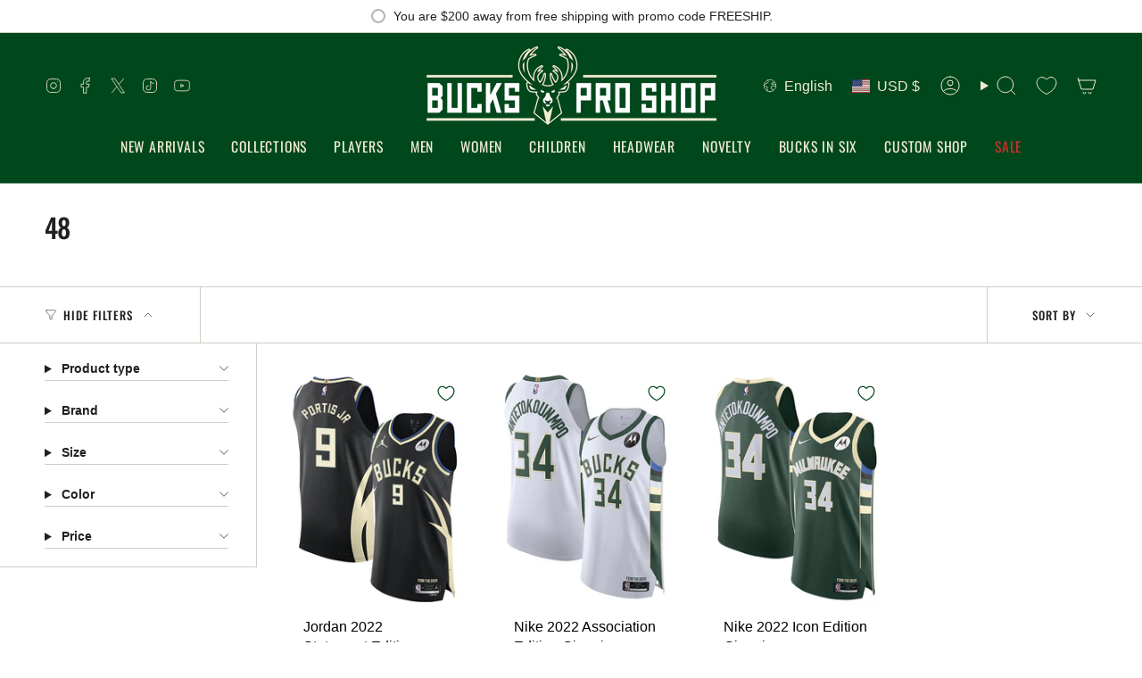

--- FILE ---
content_type: application/x-javascript
request_url: https://app.cart-bot.net/public/status/shop/john-doe-us.myshopify.com.js?1768368707
body_size: -322
content:
var giftbee_settings_updated='1762964815c';

--- FILE ---
content_type: image/svg+xml
request_url: https://cdn.shopify.com/static/images/flags/kh.svg?width=40
body_size: 2804
content:
<svg xmlns="http://www.w3.org/2000/svg" xmlns:xlink="http://www.w3.org/1999/xlink" viewBox="0 0 640 480" version="1"><path fill="#032ea1" d="M0 0h640v480H0z"/><path fill="#e00025" d="M0 120h640v240H0z"/><g transform="matrix(1.2 0 0 1.2 85.6 -521.9)" fill="#fff" stroke="#000" stroke-width=".96"><g stroke-linejoin="bevel"><path d="M139.02 623.46h113.8v43.788h-113.8z"/><path d="M246.95 647.64h3.586v16.495h-3.586zm-107.93-8.15h113.8v5.09h-113.8zm0-6.9h113.8v4.49h-113.8z"/><path stroke-width=".945" d="M139.02 625.7h113.8v4.354h-113.8z"/><path d="M168.98 647.64h3.586v16.495h-3.586zm48.99 0h3.586v16.495h-3.586zm-78.05 0h3.586v16.495h-3.586zm7.03 0h3.586v16.495h-3.586zm7.5 0h3.586v16.495h-3.586zm7.5 0h3.586v16.495h-3.586zm62.82 0h3.586v16.495h-3.586zm7.5 0h3.586v16.495h-3.586zm7.5 0h3.586v16.495h-3.586z"/><path d="M94.51 669.55c1.76-.897 3.767-2.984 4.424-5.32h193.07c.657 2.336 2.665 4.423 4.425 5.32z" stroke-linejoin="miter"/></g><path d="M193 556.8s-.144-4.112 2.25-4.157c2.396.044 2.25 4.157 2.25 4.157zm-12.49 54.54v-5.536c-.08-2.768-2.76-2.968-2.838-4.986 0 0-.346-3.027.452-4.408 1.084 4.047 3.056 3.304 3.056 1.64 0-1.453-1.117-2.804-3.408-6.33-.732-1.128-.28-4.66.747-5.923.395 3.07.85 4.54 2.17 4.54.803 0 1.46-.524 1.46-2.062 0-1.957-1.325-2.945-1.977-4.725-.76-2.078-.236-4.196 1.026-5.38.54 3.03.38 4.237 1.726 4.237 2.713-.858 0-4.786-.58-5.777-.666-1.155.897-3.46.897-3.46.863 2.69 1.14 2.91 2.07 2.66 1.174-.315 1.023-2.056-.41-3.463-.904-.89-.808-2.212.163-3.274.975 1.905 2.223 1.79 2.343.658l-.785-4.39h17.255l-.855 4.25c-.245 1.215 1.396 1.48 2.416-.515.974 1.062 1.07 2.385.165 3.274-1.432 1.406-1.584 3.147-.41 3.462.93.25 1.208.03 2.07-2.66 0 0 1.403 1.57.897 3.46-.58.99-3.292 4.92-.58 5.778 1.347 0 1.186-1.208 1.727-4.237 1.262 1.185 1.785 3.303 1.025 5.38-.65 1.78-1.976 2.77-1.976 4.726 0 1.537.656 2.06 1.46 2.06 1.32 0 1.774-1.47 2.172-4.54 1.025 1.264 1.478 4.796.746 5.923-2.29 3.526-3.408 4.877-3.408 6.33 0 1.664 1.97 2.407 3.056-1.64.797 1.38.45 4.41.45 4.41-.078 2.016-2.758 2.216-2.837 4.984v5.536zm7.22-46.02l-.397-3.125h15.838l-.394 3.125zm1.06-3.19l-.34-2.57h13.603l-.34 2.57zm2.16-2.66l-.227-2.57h9.058l-.224 2.57zm33.02 110.08c-2.027-.78-4.977-2.92-4.977-5.07v-24.297l2.638-3.358h-52.773l2.53 3.36v24.296c0 2.15-2.027 4.29-4.053 5.07z"/><path stroke-linejoin="bevel" d="M178.24 647.64h3.586v16.495h-3.586zm30.32 0h3.586v16.495h-3.586z"/><path d="M167.91 609.17v27.656h54.023v-5.957l.078-21.7c-2.21.866-2.594 2.87-2.594 2.87v11.776h-48.75V612.04s-.544-2.003-2.754-2.87z"/><path d="M214.6 669.55c-1.766-.78-5.612-2.92-5.612-5.07v-27.192c.378-1.518 2.436-2.414 3.76-3.358h-35.822c1.705.902 3.606 1.652 4.285 3.36v27.19c0 2.15-3.04 4.29-4.804 5.07z"/><path d="M219.41 634.22v-19.587h-4.91v-1.91h-38.84v1.91h-4.91v19.587zm-12.55 35.33c-1.73-.78-4.25-2.92-4.25-5.07v-23.214l1.42-2.11h-17.69l1.42 2.11v23.215c0 2.15-2.518 4.29-4.248 5.07z"/><path d="M190.71 639.16h8.966v30.377h-8.966z" stroke-width=".981"/><path d="M204.38 632.48c.02-2 5.838-2.09 8.832-3.795H177.26c2.994 1.704 8.675 1.844 8.675 3.795l1.217 3.882 14.883.598z" stroke-linejoin="bevel"/><path d="M211.41 611.34c0-4.9.205-6.786 1.71-6.786v15.58c-3.69 1.34-6.325 6.05-6.325 6.05h-23.21s-2.635-4.71-6.326-6.05v-15.58c1.853 0 1.865 1.972 1.865 6.786zm1.71-2.01c0-5.618 4.85-6.25 4.85-6.25v5c-1.845-.08-2.736 1.578-2.736 4.044 0 2.466 1.487 2.506 1.487 2.506v14.19h-3.6z"/><path d="M177.28 609.33c0-5.618-4.85-6.25-4.85-6.25v5c1.845-.08 2.736 1.578 2.736 4.044 0 2.466-1.487 2.506-1.487 2.506v14.19h3.6z"/><g fill="none" stroke-width=".8"><path d="M186.84 570.62h17.128m-19.158 5.35h20.92m-22.95 6.49h24.904m-27.024 7.93h29.536m-30.216 9.04h30.426"/><path d="M170.75 628.92h48.66m-33.22.01h18.036v6.63H186.19z" stroke-width=".96"/></g><path d="M183.93 614.24c2.99 3.59 2.713 9.68 2.68 13.27h17.342c-.035-3.59-.312-9.68 2.678-13.27zm9.75-41.13l-2.376-1.224v-3.497c.97.29 2.062.41 2.168 1.96.338-2.21.948-2.106 1.907-2.967.955.86 1.565.753 1.903 2.963.107-1.548 1.197-1.667 2.17-1.96v3.498l-2.378 1.224z"/><path d="M193.52 578.85l-3.946-2.713v-3.223c1.383.32 2.936.45 3.088 2.15.482-2.424 1.35-3.676 2.715-4.62 1.365.944 2.233 2.196 2.715 4.62.152-1.7 1.705-1.83 3.09-2.15v3.223l-3.948 2.713z"/><path d="M193.24 587.8l-4.538-3.985v-4.736c1.59.47 3.377.66 3.552 3.154.553-3.56 1.552-5.4 3.12-6.787 1.57 1.387 2.57 3.226 3.123 6.786.175-2.494 1.96-2.686 3.55-3.157v4.735l-4.536 3.986zm8.37 5.29l-4.104 5.676h-4.646l-4.104-5.676zm-15.22 9.53c2.053 1.122 2.81 3.357 3.03 7.553h11.55c.22-4.196.977-6.43 3.03-7.553z"/><path d="M204.17 593.09v-5.702c-1.95.537-3.213 1.69-3.776 3.258 0-1.893-2.49-6.257-5.207-8.43-2.724 2.432-5.257 6.38-5.206 8.43-.46-1.492-1.823-2.72-3.773-3.258v5.702z" stroke-linejoin="bevel"/><path d="M205.04 602.62v-5.702c-2.138.537-3.522 1.69-4.14 3.258 0-1.893-2.73-6.258-5.707-8.43-2.986 2.432-5.763 6.38-5.707 8.43-.508-1.492-2.002-2.72-4.14-3.258v5.702z" stroke-linejoin="bevel"/><path d="M207.44 614.32v-6.577c-2.66.687-4.312 2.653-5.15 3.8 0-3.56-4.02-8.99-7.1-10.768-3.16 1.825-7.1 7.435-7.1 10.768-.86-1.14-2.49-3.113-5.15-3.8v6.577z" stroke-linejoin="bevel"/><path d="M206 628.92v-6.762c-2.346.92-3.048 3.18-3.786 4.717.29-6.86-3.862-14.23-7.024-16.1-3.163 1.87-7.393 9.4-7.024 16.1-.758-1.527-1.44-3.797-3.786-4.717v6.762z" stroke-linejoin="bevel"/><path d="M204.36 639.16v-6.762c-2.458.585-2.61 1.49-3.392 3.006.29-4.097-2.61-8.77-5.773-10.64-3.163 1.87-6.064 6.544-5.774 10.64-.78-1.515-.875-2.42-3.39-3.006v6.762z"/><g id="a"><path d="M98.935 664.23v-20.44c-.67-2.603-2.88-4.905-4.54-5.366V620.43l3.74 2.023 4.272 18.81v22.966z"/><path d="M98.935 664.31v-20.52c-.67-2.602-2.88-4.904-4.54-5.365v-19.243c2.51 0 3.74 3.273 3.74 3.273l4.272 18.81v22.887z"/><path d="M96.275 669.55c1.73-.78 4.25-2.92 4.25-5.07v-25.547l-1.186-2.108h43.52l-1.7 2.108v25.547c0 2.15 1.73 4.29 3.46 5.07z"/><path d="M135.84 669.55c-1.73-.78-4.25-2.92-4.25-5.07v-24.297l3.62-3.36h-29.588l3.62 3.36v24.297c0 2.15-2.52 4.29-4.25 5.07z"/><path d="M131.69 669.55c-1.73-.78-4.25-2.92-4.25-5.07v-21.965l2.37-3.36h-18.798l2.37 3.36v21.966c0 2.15-2.52 4.29-4.25 5.07z"/><path d="M115.92 639.16h8.982v30.393h-8.982z"/><path stroke-linejoin="bevel" d="M103.7 647.64h3.586v16.495H103.7zm30.75 0h3.586v16.495h-3.586zm-33.81-27.82h4.32v16.91h-4.32zm0-3.18h4.295v3.14h-4.295z"/><path d="M136.17 623.46h6.16v13.054h-6.16z" stroke-width="1.034" stroke-linejoin="bevel"/><path d="M104.89 636.6v-28.94c1.232 0 1.422 4.24 4.25 4.24 1.47 0 1.314-1.756.488-3.187-.732-1.268-1.637-3.018-.407-6.28.846 2.496 3.115 3.288 2.696 1.723-.72-2.688-2.795-3.13-1.24-7.302.54 3.48 2.774 3.327 2.232 1.304-.61-2.28-1.873-3.214-.316-6.428.874 3.65 2.053 3.435 2.053 1.17 0-3.346-.128-6.956 4.203-8.295 0 0 .25-3.068 1.812-3.068 1.563 0 1.813 3.068 1.813 3.068 4.33 1.34 4.203 4.95 4.203 8.296 0 2.267 1.18 2.48 2.052-1.17 1.558 3.216.295 4.15-.315 6.43-.544 2.023 1.69 2.177 2.23-1.304 1.556 4.172-.518 4.614-1.24 7.302-.42 1.565 1.85.773 2.694-1.722 1.23 3.26.325 5.01-.407 6.28-.826 1.43-.983 3.187.49 3.187 2.826 0 3.016-4.24 4.248-4.24v28.94zm-6.766-21.86v22.08h2.51v-22.136c-.904-.457-1.754-.527-2.51.056z"/><path d="M98.203 629.03c3.112 1.59 6.195 3.433 6.975 7.793h-6.975zm43.167-6.61v14.407h2.035v-14.443c-.635-.298-1.503-.344-2.035.036z"/><path d="M143.41 628.92c-3.112 1.59-6.195 3.433-6.975 7.793h6.975zm-20.58-33.65l1.814-1.525v-1.953c-.664.065-1.026.293-1.516.936-.417-1.295-1.334-2.305-2.562-2.933-1.23.628-2.146 1.593-2.563 2.887-.49-.643-.852-.825-1.516-.89v1.953l1.815 1.525z"/><path d="M123.8 600.16l.843-1.825v-2.54c-.664.067-1.026.298-1.516.95-.417-1.313-1.334-2.338-2.562-2.974-1.23.64-2.146 1.618-2.563 2.93-.49-.65-.852-.836-1.516-.902v2.54l.844 1.824z"/><path d="M123.93 606.79l2.695-3.287v-3.243c-.986.11-1.524.503-2.252 1.606-.62-2.222-1.98-2.708-3.806-3.786-1.825 1.078-3.187 1.485-3.806 3.707-.726-1.103-1.264-1.416-2.25-1.527v3.243l2.695 3.287z"/><path d="M124.72 613.3s3.14-2.74 3.327-4.244v-3.467c-1.217.14-2.368.456-3.267 1.88-.765-2.87-1.96-3.67-4.212-5.06-2.253 1.39-3.447 2.19-4.212 5.06-.9-1.425-2.05-1.74-3.267-1.883v3.466c.394 1.504 3.324 4.244 3.324 4.244z"/><path d="M126.06 625.32s4.3-4.76 4.4-6.616v-5.406c-1.61.223-3.132 1.33-4.32 3.55-1.012-4.474-2.59-7.594-5.57-9.764-2.98 2.17-4.56 5.29-5.57 9.765-1.19-2.224-2.713-3.33-4.322-3.554v5.406c.308 1.855 4.4 6.616 4.4 6.616z"/><path d="M126.06 632.43s3.676-3.742 4.4-5.366v-5.406c-1.61.223-3.132 1.33-4.32 3.55-1.012-4.474-2.59-7.036-5.57-9.206-2.98 2.17-4.56 4.732-5.57 9.207-1.19-2.224-2.713-3.33-4.322-3.554v5.406c.933 1.624 4.4 5.366 4.4 5.366z"/><path d="M127.54 636.56c-1.073-4.668-1.996-8.13-7.163-11.64-5.167 3.51-6.09 6.972-7.163 11.64z"/><path d="M130.2 639.16v-6.762c-2.346.92-4.467 2.28-5.25 3.795-.872-3.754-2.556-5.408-4.652-7.68-2.097 2.272-3.5 3.926-4.375 7.68-.782-1.515-2.902-2.875-5.25-3.795v6.762z"/></g><use height="100%" width="100%" xlink:href="#a" transform="matrix(-1 0 0 1 390.7 0)"/><path d="M72.694 694.25h245.33v12.53H72.694z"/><path d="M66.228 706.76h258.26v12.512H66.228zm19.348-31.25h219.56v8.11H85.576z"/><path d="M79.157 683.56h232.4v10.622h-232.4zm10.255-14.28h211.89v6.174H89.412z"/><path d="M112.41 669.31h16.005v49.935H112.41z" stroke-width="1.045"/><path d="M115.95 669.31h8.917v49.936h-8.917z" stroke-width="1.043"/><path d="M187.08 669.31h16.006v49.935H187.08z" stroke-width="1.045"/><path d="M190.73 669.31h8.917v49.936h-8.917z" stroke-width="1.043"/><path d="M262.19 669.31h16.005v49.935H262.19z" stroke-width="1.045"/><path d="M265.73 669.31h8.917v49.936h-8.917z" stroke-width="1.043"/><path d="M98.935 664.23h193.07M115.79 712.97h9.244m-9.244-6.25h9.244m-9.244-6.25h9.244m-9.244-6.25h9.244m-9.244-6.25h9.244m-9.244-6.25h9.244m-9.244-6.25h9.244m65.736 37.51h8.607m-8.607-6.253h8.607m-8.607-6.254h8.607m-8.607-6.253h8.607m-8.607-6.253h8.607m-8.607-6.253h8.607m-8.607-6.254h8.607m66.193 37.51h9.244m-9.244-6.25h9.244m-9.244-6.25h9.244m-9.244-6.25h9.244m-9.244-6.25h9.244m-9.244-6.25h9.244m-9.244-6.25h9.244" fill="none"/></g></svg>